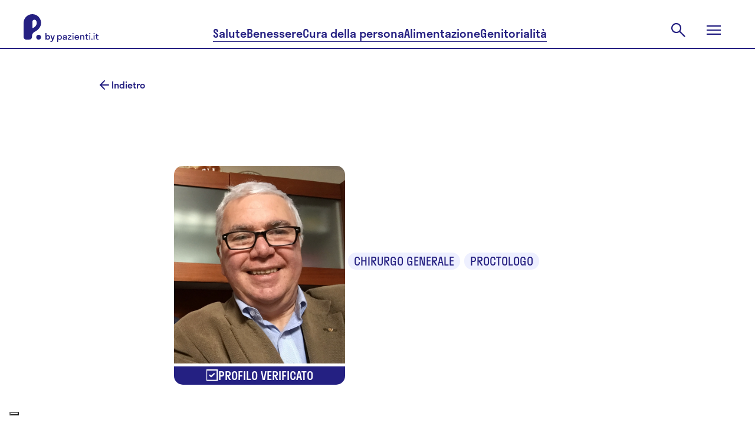

--- FILE ---
content_type: text/html; charset=utf-8
request_url: https://www.pazienti.it/specialisti/dr-luigi-basso
body_size: 32462
content:
<!DOCTYPE html>
<html lang="it">
  <head prefix="og: http://ogp.me/ns">
  <!-- meta -->
  <meta charset="utf-8">
  <meta http-equiv="X-UA-Compatible" content="IE=edge">
  <meta name="google-site-verification" content="TI3ku6uZw-cFk-PNt46LZhPkOHY2c0f6fhqnHqzJjZw"/>
  <meta name="msvalidate.01" content="7AF50D05D88E2722F11DC2153C387AFB"/>
  <meta name="viewport" content="width=device-width, initial-scale=1, maximum-scale=5">

  <title>Prof. Luigi Basso: Chirurgo generale a Roma - (Chirurgia generale) | P. by pazienti.it</title>
<meta name="description" content="Cerchi Prof. Luigi Basso? Entra adesso in Pazienti.it e trova informazioni">
<link rel="canonical" href="https://www.pazienti.it/specialisti/dr-luigi-basso">
<meta name="twitter:card" content="summary_large_image">
<meta name="twitter:site" content="@pazienti">
<meta name="twitter:creator" content="@pazienti">
<meta name="twitter:image:src" content="https://s3.eu-central-1.amazonaws.com/pazienti-platform/doctor_profiles/avatars/000/008/478/medium/img_5326.jpg?1697696584">
<meta name="twitter:title" content="Prof. Luigi Basso: Chirurgo generale a Roma - (Chirurgia generale)">
<meta name="twitter:description" content="Cerchi Prof. Luigi Basso? Entra adesso in Pazienti.it e trova informazioni">
<meta property="fb:admins" content="519786233">
<meta property="fb:app_id" content="201233233260109">
<meta property="fb:pages" content="108498832504093">
<meta property="og:site_name" content="P. by pazienti.it">
<meta property="og:locale" content="it_IT">
<meta property="og:image" content="https://s3.eu-central-1.amazonaws.com/pazienti-platform/doctor_profiles/avatars/000/008/478/medium/img_5326.jpg?1697696584">
<meta property="og:title" content="Prof. Luigi Basso: Chirurgo generale a Roma - (Chirurgia generale)">
<meta property="og:description" content="Cerchi Prof. Luigi Basso? Entra adesso in Pazienti.it e trova informazioni">
<meta name="author" content="P. by pazienti.it">
  <meta name="csrf-param" content="authenticity_token" />
<meta name="csrf-token" content="lYyUKFzRKzmhZgz58rF3aMFMc2BMMwzBdUuEhkix2RYFgx0OUR2ijvuzH78a9SPksmQG2C8TM1MbyLT5Cu5ezw" />


  <meta name="token" content="" />
  <meta name="refresh_token" content="" />

    <meta name="author" content="Pazienti.it"/>
    <link rel="icon" type="image/x-icon" href="/assets/favicon-435a314e7621821095787f3b7de618853ebc6b31d70956a52c4c040ebc8df5a6.ico" />
  <!-- End meta -->

  <!-- Preload feature image for LCP improvement -->
    <link rel="preload" as="image" href="https://s3.eu-central-1.amazonaws.com/pazienti-platform/doctor_profiles/avatars/000/008/478/original/img_5326.jpg?1697696584" fetchpriority="high">
  <!-- End preload -->

  <!-- Font -->
  <link rel="preload" href="/packs/media/src/fonts/pazienti_icon-97593b5fe9d9fd6c4aa3e4a775dc82e9.woff" as="font" type="font/woff" crossorigin="anonymous">

    <link rel="preload" href="/packs/media/src/fonts/stratos-medium-32c61e0f51e750f105f4413e4ef68444.woff" as="font" type="font/woff" crossorigin="anonymous">
    <link rel="preload" href="/packs/media/src/fonts/stratos-semilight-118ebceea9c8a8df44c80943d1802cb2.woff" as="font" type="font/woff" crossorigin="anonymous">
    <link rel="preload" href="/packs/media/src/fonts/stratos-regular-19b2148bd3097c46418525be2ff6a02c.woff" as="font" type="font/woff" crossorigin="anonymous">
    <link rel="preload" href="/packs/media/src/fonts/stratos-extralight-93083b8b25461c77e861a2159d655bb7.woff" as="font" type="font/woff" crossorigin="anonymous">
    <link rel="preload" href="/packs/media/src/fonts/stratos-semibold-ff40bf027ee9169f91d0590951dfca56.woff" as="font" type="font/woff" crossorigin="anonymous">
    <link rel="preload" href="/packs/media/src/fonts/stratos-semilightitalic-8e8387174947805204d3b5ca6f5a0d72.woff" as="font" type="font/woff" crossorigin="anonymous">
    <link rel="preload" href="/packs/media/src/fonts/stratos-semibold-ff40bf027ee9169f91d0590951dfca56.woff" as="font" type="font/woff" crossorigin="anonymous">

  <!-- <link rel="stylesheet" href="https://use.typekit.net/qrj1npc.css"> -->
  <!-- End font -->

  <!-- Styles -->
  <link rel="stylesheet" href="/packs/css/application-04de512f.css" media="all" />
  <link rel="stylesheet" href="/packs/css/redesign2024-9d7d9dd5.css" media="screen" />

  <link rel="preload" href="https://www.pazienti.it/packs/css/view-1b05731e.css" as="style" onload="this.onload=null;this.rel='stylesheet'" media="all">
  <noscript><link rel="stylesheet" href="https://www.pazienti.it/packs/css/view-1b05731e.css" media="all"></noscript>

  <!-- End styles -->

  <!-- Iubenda prima di GTM -->
  <script type="text/javascript">
  var _iub = _iub || [];

  _iub.csConfiguration = {
    enableTcf: true,
    googleAdditionalConsentMode: true,
    logLevel: "info",
    perPurposeConsent: true,
    siteId: 2467645,
    cookiePolicyId: 85252404,
    lang: "it",
    whitelabel: false,

    tcfPurposes: {
      2: "consent_only",
      7: "consent_only",
      8: "consent_only",
      9: "consent_only",
      10: "consent_only"
    },

    callback: {
      onConsentRead: function () {
        if (window.App) {
          if (window.App.Chat) window.App.Chat.init(_iub.cs.consent.purposes[BASIC_INTERACTIONS_AND_FUNCTIONALITIES]);
          if (window.App.Trackable) window.App.Trackable.init();
          if (window.App.RegistrationFormWithTrackings) window.App.RegistrationFormWithTrackings.init();
        }
      }
    },

    banner: {
      acceptButtonCaption: "Accetta e continua a leggere",
      acceptButtonCaptionColor: "white",
      acceptButtonColor: "#252082",
      acceptButtonDisplay: true,
      backgroundColor: "white",
      brandBackgroundColor: "#ffffff",
      brandTextColor: "#685d58",
      closeButtonDisplay: false,
      continueWithoutAcceptingButtonCaptionColor: "#685D58",
      continueWithoutAcceptingButtonColor: "#00000000",
      continueWithoutAcceptingButtonDisplay: true,
      customizeButtonCaptionColor: "#685D58",
      customizeButtonColor: "#D6DCF1",
      customizeButtonDisplay: true,
      explicitWithdrawal: true,
      listPurposes: true,
      position: "float-bottom-center",
      textColor: "#685d58",
      logo: "[data-uri]"
    }
  };
</script>

<script type="text/javascript" src="//cs.iubenda.com/sync/2467645.js"></script>
<script type="text/javascript" src="//cdn.iubenda.com/cs/tcf/stub-v2.js"></script>
<script type="text/javascript" src="//cdn.iubenda.com/cs/tcf/safe-tcf-v2.js"></script>
<script type="text/javascript" src="//cdn.iubenda.com/cs/iubenda_cs.js" charset="UTF-8" async></script>

  <!-- End Iubenda / GTM -->

  <!-- Tracking -->
  
  <!-- Global site tag (gtag.js) - Google Analytics -->
<script async src="https://www.googletagmanager.com/gtag/js?id=G-TJT1KEVBZ8"></script>
<script>
  window.dataLayer = window.dataLayer || [];
  function gtag(){dataLayer.push(arguments);}
  gtag('js', new Date());
  gtag('config', 'G-TJT1KEVBZ8');
</script>


  <!-- End tracking -->

  

  <script>
  const dsStart = performance.now();
  console.log('***** [Deferred Scripts] start at', dsStart.toFixed(2), 'ms');

  window.googletag = window.googletag || {};
  window.googletag.cmd = window.googletag.cmd || [];

  window.pushMST_config = {
    "vapidPK": "BNOPC_Ev098Lura6LdErId3WU4AROGe3PWJbBNqYH7PP46OCpjlHk7dbarcCR42_nokhCZvpN3FA-HRi5huaZ0o",
    "enableOverlay": true,
    "swPath": "/sw.js",
    "i18n": {}
  };

  const injectScript = ({
    src,
    async = false,
    attrs = {},
    insertBeforeFirstScript = false,
    insertAdjacentElement,
    parent = document.head
  }) => {
    const script = document.createElement('script');
    script.type = "text/javascript";
    script.src = src;
    script.async = async;

    for (const [key, value] of Object.entries(attrs)) script.setAttribute(key, value);

    if (insertAdjacentElement) {
      insertAdjacentElement.insertAdjacentElement("afterend", script);
    } else if (insertBeforeFirstScript) {
      const firstScript = document.getElementsByTagName('script')[0];
      if (firstScript && firstScript.parentNode) {
        firstScript.parentNode.insertBefore(script, firstScript);
      } else {
        parent.appendChild(script);
      }
    } else {
      parent.appendChild(script);
    }
  };

  const loadIubendaScripts = () => {
    const dsIubenda = performance.now();
    console.log('***** [Deferred Scripts] iubenda load called at', dsIubenda.toFixed(2), 'ms, after', (dsIubenda - dsStart).toFixed(2), 'ms');

    // injectScript({ src: "//cs.iubenda.com/sync/2467645.js" });
    // injectScript({ src: "//cdn.iubenda.com/cs/tcf/stub-v2.js" });
    // injectScript({ src: "//cdn.iubenda.com/cs/tcf/safe-tcf-v2.js" });
    // injectScript({
    //   src: "//cdn.iubenda.com/cs/iubenda_cs.js",
    //   async: true,
    //   attrs: { charset: "UTF-8" }
    // });
  };

  const loadExternalScripts = () => {
    const dsExternalScripts = performance.now();
    console.log('***** [Deferred Scripts] external scripts load called at', dsExternalScripts.toFixed(2), 'ms, after', (dsExternalScripts - dsStart).toFixed(2), 'ms');


      (function(w, d, s, l, i) {
        w[l] = w[l] || [];
        w[l].push({ 'gtm.start': new Date().getTime(), event: 'gtm.js' });
        var f = d.getElementsByTagName(s)[0],
            j = d.createElement(s),
            dl = l != 'dataLayer' ? '&l=' + l : '';
        j.async = true;
        j.src = 'https://www.googletagmanager.com/gtm.js?id=' + i + dl;
        f.parentNode.insertBefore(j, f);
      })(window, document, 'script', 'dataLayer', 'GTM-PMHMKBW');

    injectScript({
      src: "https://securepubads.g.doubleclick.net/tag/js/gpt.js",
      async: true
    });

    injectScript({
      src: "https://assets.evolutionadv.it/pazienti_it/pazienti_it.new.js",
      async: true,
      attrs: { 'data-cfasync': 'false' }
    });

    injectScript({
      src: "https://cdn.pushmaster-cdn.xyz/scripts/publishers/6790c12a23595700087167d1/SDK.js",
      async: true,
      insertBeforeFirstScript: true
    });

    const fbRoot = document.getElementById("fb-root");
    if (fbRoot) {
      injectScript({
        src: "https://connect.facebook.net/it_IT/sdk.js#xfbml=1&version=v3.3&autoLogAppEvents=0&appId=201233233260109",
        async: true,
        attrs: { crossOrigin: "anonymous" },
        insertAdjacentElement: fbRoot
      });
    } else {
      console.warn("***** [Deferred Scripts] #fb-root not found, skipped Facebook SDK");
    }
  };

  // Polyfill requestIdleCallback con default timeout
  const runWhenIdle = window.requestIdleCallback || function(cb, { timeout = 2000 } = {}) { setTimeout(cb, timeout); };

  // Ensure run after window load or right now if already triggered
  const runAfterLoad = (callback) => {
    if (document.readyState === 'complete') {
      callback();
    } else {
      window.addEventListener('load', callback);
    }
  }

  // Load Iubenda and other external scripts after LCP
  const loadScriptsAfterLCP = () => {
    let lcpFired = false;
    try {
      const observer = new PerformanceObserver((entryList) => {
        const lcpEntry = entryList.getEntries().pop();
        if (lcpEntry && !lcpFired) {
          console.log('***** [LCP] Trigger at', lcpEntry.startTime.toFixed(2), 'ms, after', (lcpEntry.startTime - dsStart).toFixed(2), 'ms');

          lcpFired = true;
          loadIubendaScripts();
          loadExternalScripts();
          observer.disconnect();
        }
      });
      observer.observe({ type: 'largest-contentful-paint', buffered: true });

      // Fallback if performance observer LCp is available but does not trigger after a reasonable amount of time
      setTimeout(() => {
        if (!lcpFired) {
          console.warn('***** [LCP] PerformanceObserver fallback triggered');

          lcpFired = true;
          runAfterLoad(() => {
            runWhenIdle(() => {
              loadIubendaScripts();
              loadExternalScripts();
            }, { timeout: 500 });
          })
        }
      }, 2000);

    } catch (e) {
      console.warn('***** [LCP] PerformanceObserver not supported', e);
      // Fallback if the browser does not support performance observer
      runAfterLoad(() => {
        const dsWindowLoad = performance.now();
        console.log('***** [Deferred Scripts] window load triggered after', (dsWindowLoad - dsStart).toFixed(2), 'ms');

        runWhenIdle(() => {
          loadIubendaScripts();
          loadExternalScripts();
        }, { timeout: 2000 });
      });
    }
  };

  loadScriptsAfterLCP();

  window.addEventListener('DOMContentLoaded', () => {
  });
</script>


</head>


  <body
    class="doctors show salute v2"
    data-env="production"
    data-section=""
    data-category=""
    data-campaign-list=""
    data-topic-list="">

    <script type="application/ld+json">{"@context":"https://schema.org","@graph":[{"@type":"Organization","name":"Pazienti.it","url":"https://www.pazienti.it","sameAs":["https://www.facebook.com/Pazienti.it","https://twitter.com/pazienti","https://www.linkedin.com/company/pazienti","https://www.instagram.com/p.bypazienti.it/"],"logo":{"@type":"ImageObject","name":"Pazienti.it Logo","url":"https://www.pazienti.it/assets/pazienti_logo_retina-148a638d1f73237d7734af84021a9316d035482a365aebf1567ab04f450f5765.png"}},{"@type":"WebPage","name":"Pazienti.it"},{"@context":"http://www.schema.org","@type":"Physician","name":"Prof. Luigi Basso","image":"https://s3.eu-central-1.amazonaws.com/pazienti-platform/doctor_profiles/avatars/000/008/478/original/img_5326.jpg?1697696584","medicalSpecialty":[{"@type":["medicalSpecialty"],"name":"Chirurgia generale"},{"@type":["medicalSpecialty"],"name":"Proctologia"}],"description":"Esperienze:\r\n\r\n- Professore Associato presso \"Sapienza\" Università di Roma e Libero Professionista presso la Casa di Cura \"Ars Medica\" di Roma\r\n\r\n- dal 2022 Docente presso il Corso di Laurea Magistrale CCLB (Semeiotica Chirurgica)\r\n\r\n- 2021 \"Fellow\" del Royal College of Surgeons in Ireland (FRCSI)\r\n\r\n- 1990 presso IV Patologia Chirurgica dell'Università degli Studi di Roma \"La Sapienza\", interesse speciale: Colonproctologia\r\n\r\n- Dal 1996 al 2001 registrar – Senior Registrar in Irlanda presso Royal College of Surgeons in Ireland (Dublino), Our Lady’s Hospital (Navan, Co. Meath), Cavan Regional Hospital (Cavan, Co. Cavan), Monaghan Hospital (Monaghan, Co. Monaghan)\r\n\r\n- Dal 1991 dirigente medico presso l'Istituto di I Clinica Chirurgica (attualmente Dipartimento di Chirurgia “Pietro Valdoni”\r\n\r\n- 1989 Medico frequentatore dell'Istituto di I Clinica Chirurgica, Policlinico Umberto I, Roma, con compiti assistenziali e di ricerca\r\n\r\n- Dal 1986 al 1989 ufficiale medico addetto presso l'Infermeria Speciale della Scuola Ufficiali Carabinieri di Roma con compiti e servizi anche presso i Carabinieri Guardie del Presidente della Repubblica (c. d. \"Corazzieri\") e presso l'Ospedale Militare Principale di Roma S. Ten. Med. Attili Friggeri (Celio)\r\n\r\n- 1985 House Officer presso il reparto di Chirurgia Generale dei Meath \u0026 AdelaideHospitals a Dublino\r\n\r\n- Dal 2004 titolare del corso integrato di Anatomia, Fisiologia ed Istologia (disciplina: Fisiologia Umana) presso il Corso di Laurea Infermieristica \"D\" - IPAMAS Aeronautica Militare in Professioni Sanitarie Infermieristiche\r\n\r\n- Dal 2003 docente di Attività Professionalizzanti presso il Corso di Laurea CCLA, disciplina: Medicina Interna e Chirurgia Generale\r\n\r\n- 1989 medico frequentatore dell'Istituto di I Clinica Chirurgica, Policlinico Umberto I, Roma, con compiti di ricerca\r\n\r\n- Dirigente Medico presso il Dipartimento di Chirurgia “Pietro Valdoni” del Policlinico “Umberto I”, U.O.C. “Chirurgia Generale B”, interesse speciale: Colonproctologia\r\n\r\nSpecialista Chirurgo con un particolare interesse nella chirurgia mini-invasiva della \"cisti sacrococcigea\" o \"pilonidale\" avendo perfezionato, combinandoli, i due interventi mini-invasivi di Bascom e di Gips.","address":{"@type":"PostalAddress","streetAddress":"Via Cesare Ferrero di Cambiano","postalCode":"","addressLocality":"Roma","addressRegion":"Lazio","addressCountry":"IT"},"mainEntityOfPage":"https://www.pazienti.it/specialisti/dr-luigi-basso","url":"https://www.pazienti.it/specialisti/dr-luigi-basso"}]}</script>

    <input value="lugbyyRyJRvtLrvxvptsLpjqSDdz1jfEiT3CyBl60kQG55LtKb6srLf7qLdW3zii68I9jxD2CFbnvvK3WyVVnQ" type="hidden" id="application_authenticity_token" name="authenticity_token"></input>

      <!-- Google Tag Manager (noscript) -->
  <noscript><iframe src="https://www.googletagmanager.com/ns.html?id=GTM-PMHMKBW"
  height="0" width="0" style="display:none;visibility:hidden"></iframe></noscript>
  <!-- End Google Tag Manager (noscript) -->

  <!-- is_not_refreshable (doctors#show) -->


    <div id="fb-root"></div>


    <header class="pz2024 main-header">
  <section class="main-header-top">
    <div class="main-header-top__content content-wrapper">
      <a class="main-header-top__logo" href="/">
        <svg xmlns="http://www.w3.org/2000/svg" width="127" height="47" viewBox="0 0 127 47" fill="none" role="img" aria-labelledby="afr2d6ud349crgr6t1nudftbb9j1cpbw"><title id="afr2d6ud349crgr6t1nudftbb9j1cpbw">Pazienti.it</title>
  <path fill-rule="evenodd" clip-rule="evenodd" d="M15.4488 0.0131913C22.9197 0.325987 29.0396 6.29966 29.5988 13.8039C30.0979 20.5031 25.7857 26.1116 19.8979 29.27C16.701 30.985 14.329 32.8477 14.329 36.9917L14.3292 37.1425C14.3325 39.3811 14.3383 43.245 8.1156 43.245H4.8293C2.16241 43.245 0.000396681 41.0692 0.000396681 38.3851V14.9293L0.000198326 14.9222L0 14.9151C0 6.48071 6.9922 -0.340925 15.4488 0.0131913ZM15.5069 23.5964C19.3645 22.1243 22.2629 18.8121 22.2629 14.915H22.2628C22.2628 13.4466 21.8408 12.0758 21.1124 10.9188C19.3058 8.04938 14.8756 9.38959 14.8756 12.7866V23.0096C14.8756 23.353 15.1878 23.7181 15.5069 23.5964ZM21.3733 39.0851C21.3733 36.7915 23.2275 34.9254 25.5064 34.9254C27.7853 34.9254 29.6395 36.7912 29.6395 39.0851C29.6395 41.379 27.7853 43.2451 25.5064 43.2451C23.2275 43.2451 21.3733 41.3787 21.3733 39.0851ZM58.589 42.0856V47H57V35.6592H58.589V36.7932C59.2088 35.9918 60.1304 35.5079 61.1952 35.5079C63.3723 35.5079 65.0089 37.1258 65.0089 39.4394C65.0089 41.7529 63.3723 43.3708 61.1952 43.3708C60.1304 43.3708 59.2088 42.8871 58.589 42.0856ZM63.4199 39.4395C63.4199 37.9122 62.3871 36.8992 61.0045 36.8992C59.622 36.8992 58.589 37.9124 58.589 39.4395C58.589 40.9666 59.622 41.9798 61.0045 41.9798C62.3871 41.9798 63.4199 40.9667 63.4199 39.4395ZM69.0614 43.3709C70.2055 43.3709 71.2226 42.9475 71.7469 41.9495L71.7467 43.2197H73.3041V37.9274C73.3041 36.1733 71.7151 35.508 69.9988 35.508C68.2508 35.508 66.5981 36.2489 66.5981 38.1995H68.2508C68.2508 37.2166 68.966 36.7177 69.9988 36.7177C70.9683 36.7177 71.7151 37.1259 71.7151 37.8669C71.7151 38.5922 70.7669 38.7232 69.6685 38.875C68.1565 39.0838 66.3599 39.332 66.3599 41.2238C66.3599 42.7207 67.647 43.3709 69.0614 43.3709ZM71.7469 40.1048C71.7469 41.4203 70.6028 42.1008 69.3791 42.1008C68.5688 42.1008 67.9808 41.7833 67.9808 41.1331C67.9808 40.3193 68.9723 40.1573 70.0401 39.9829C70.6389 39.885 71.2616 39.7833 71.7469 39.5605V40.1048ZM81.3451 43.2197H74.9569V41.496L79.4858 36.99H75.0363V35.6593H81.0272V37.3831L76.4983 41.8891H81.345L81.3451 43.2197ZM83.7763 32C83.1725 32 82.7275 32.4234 82.7275 32.998C82.7275 33.5726 83.1725 34.0111 83.7763 34.0111C84.3961 34.0111 84.8252 33.5726 84.8252 32.998C84.8252 32.4234 84.3961 32 83.7763 32ZM82.9818 35.6592V43.2197H84.5708V35.6592H82.9818ZM94.121 39.9537H87.8919C88.0826 41.2692 88.9725 42.0403 90.3073 42.0403C91.2767 42.0403 91.9123 41.632 92.2301 40.9517H93.9463C93.4536 42.509 92.0712 43.3709 90.2437 43.3709C87.9872 43.3709 86.3346 41.753 86.3346 39.4395C86.3346 37.1259 87.9872 35.508 90.2437 35.508C92.5002 35.508 94.1528 37.1259 94.1528 39.4395C94.1528 39.6209 94.137 39.7873 94.121 39.9537ZM87.9078 38.8649H92.5796C92.3889 37.5948 91.515 36.8388 90.2437 36.8388C88.9565 36.8388 88.0986 37.5948 87.9078 38.8649ZM95.9171 43.2197H97.5061L97.5063 43.2196V39.0917C97.5063 37.5947 98.2372 36.8386 99.429 36.8386C100.621 36.8386 101.352 37.5947 101.352 39.0917V43.2196H102.941V38.7892C102.941 36.5664 101.654 35.5079 99.9216 35.5079C98.8728 35.5079 97.9989 35.9768 97.5061 36.8537V35.6592H95.9171V43.2197ZM108.598 41.9798C108.948 41.9798 109.266 41.9345 109.536 41.8437V43.1895C109.25 43.2803 108.757 43.3709 108.296 43.3709C106.771 43.3709 105.658 42.7813 105.658 40.7248V36.9898H104.355V35.6592H105.658V33.4214H107.247V35.6593H109.536V36.99H107.247V40.6341C107.247 41.5716 107.677 41.9798 108.598 41.9798ZM112.206 32C111.602 32 111.157 32.4234 111.157 32.998C111.157 33.5726 111.602 34.0111 112.206 34.0111C112.825 34.0111 113.255 33.5726 113.255 32.998C113.255 32.4234 112.825 32 112.206 32ZM111.411 35.6592V43.2197H113V35.6592H111.411ZM114.812 42.3729C114.812 41.7983 115.257 41.3599 115.86 41.3599C116.496 41.3599 116.925 41.7983 116.925 42.3729C116.925 42.9324 116.496 43.3709 115.86 43.3709C115.257 43.3709 114.812 42.9324 114.812 42.3729ZM119.531 32C118.928 32 118.483 32.4234 118.483 32.998C118.483 33.5726 118.928 34.0111 119.531 34.0111C120.151 34.0111 120.58 33.5726 120.58 32.998C120.58 32.4234 120.151 32 119.531 32ZM118.737 35.6592V43.2197H120.326V35.6592H118.737ZM126.062 41.9798C126.412 41.9798 126.73 41.9345 127 41.8437V43.1895C126.714 43.2803 126.221 43.3709 125.761 43.3709C124.235 43.3709 123.123 42.7813 123.123 40.7248V36.9898H121.82V35.6592H123.123V33.4214H124.712V35.6593H127V36.99H124.712V40.6341C124.712 41.5716 125.141 41.9798 126.062 41.9798ZM44.8369 39.4257C44.8369 37.1535 43.2541 35.5644 41.1489 35.5644C40.2269 35.5644 39.4279 35.9653 38.844 36.6485V32H37V43.1386H38.844V42.203C39.4279 42.8861 40.2269 43.2871 41.1489 43.2871C43.2541 43.2871 44.8369 41.698 44.8369 39.4257ZM38.844 39.4257C38.844 38.0891 39.7352 37.198 40.9184 37.198C42.1016 37.198 42.9929 38.0891 42.9929 39.4257C42.9929 40.7624 42.1016 41.6535 40.9184 41.6535C39.7352 41.6535 38.844 40.7624 38.844 39.4257ZM46.6691 47C48.6206 47 49.4504 45.7376 50.0958 43.9109L53 35.7129H51.156L49.2199 41.4307L47.2991 35.7129H45.4551L48.344 43.896C47.8984 44.9356 47.3605 45.4257 46.5 45.4257C46.1312 45.4257 45.7778 45.3515 45.4858 45.2624V46.8366C45.7778 46.9257 46.2234 47 46.6691 47Z" fill="currentColor"></path>
</svg>

      </a>
      <nav class="main-header__nav main-header-top__nav">
        <a class="main-header-top__nav-link button-underline" href="/salute">Salute</a>
        <a class="main-header-top__nav-link button-underline" href="/benessere">Benessere</a>
        <a class="main-header-top__nav-link button-underline" href="/cura-della-persona">Cura della persona</a>
        <a class="main-header-top__nav-link button-underline" href="/alimentazione">Alimentazione</a>
        <a class="main-header-top__nav-link button-underline" href="/genitorialita">Genitorialità</a>
      </nav>
      <div class="main-header-top__actions">
        <div class="main-header-top__action main-header-top__action-search">
          <form class="main-header-search__form" action="/cerca" accept-charset="UTF-8" method="get">
            <input type="text" name="key" id="navbar-key" placeholder="Cerca" autocomplete="off" />
</form>          <button class="button-clear main-header-search__trigger">
            <svg xmlns="http://www.w3.org/2000/svg" width="32" height="32" viewBox="0 0 32 32" fill="none" role="img" aria-labelledby="aaym50vy45dzdeumia3vs07pzlpxmzya" class="main-header-search__trigger-icon"><title id="aaym50vy45dzdeumia3vs07pzlpxmzya">Open search</title>
  <path d="M26.4 27.9778L17.7556 19.3333C17.0889 19.8963 16.3151 20.337 15.4342 20.6555C14.5534 20.9741 13.616 21.1333 12.6222 21.1333C10.2124 21.1333 8.17295 20.2981 6.50377 18.6278C4.83459 16.9574 4 14.9333 4 12.5556C4 10.1778 4.83519 8.1537 6.50557 6.48332C8.17592 4.81294 10.2037 3.97775 12.5889 3.97775C14.9741 3.97775 16.9981 4.81294 18.6611 6.48332C20.3241 8.1537 21.1556 10.1789 21.1556 12.5589C21.1556 13.5196 21 14.4407 20.6889 15.3222C20.3778 16.2037 19.9259 17.0148 19.3333 17.7556L28 26.3778L26.4 27.9778ZM12.6 18.9111C14.3593 18.9111 15.8546 18.2907 17.0861 17.05C18.3176 15.8093 18.9333 14.3111 18.9333 12.5556C18.9333 10.8 18.3176 9.30182 17.0861 8.06109C15.8546 6.82035 14.3593 6.19999 12.6 6.19999C10.8284 6.19999 9.32253 6.82035 8.0824 8.06109C6.84227 9.30182 6.2222 10.8 6.2222 12.5556C6.2222 14.3111 6.84227 15.8093 8.0824 17.05C9.32253 18.2907 10.8284 18.9111 12.6 18.9111Z" fill="currentColor"></path>
</svg>

          </button>
        </div>
        <button class="button-clear main-header-top__action main-header-top__menu-trigger">
          <svg xmlns="http://www.w3.org/2000/svg" width="32" height="32" viewBox="0 0 32 32" fill="none" role="img" aria-labelledby="aacb1vr6jm13pi8w8qsoq5kxabv3t63s" class="main-header-top__menu-open-icon"><title id="aacb1vr6jm13pi8w8qsoq5kxabv3t63s">Open menu</title>
  <path d="M4 24V21.7778H28V24H4ZM4 17.1111V14.8889H28V17.1111H4ZM4 10.2222V8H28V10.2222H4Z" fill="currentColor"></path>
</svg>

          <svg xmlns="http://www.w3.org/2000/svg" width="24" height="24" viewBox="0 0 24 24" fill="none" role="img" aria-labelledby="abg4oe0s0vadfwyck6erld9nqalcc34s" class="main-header-top__menu-close-icon"><title id="abg4oe0s0vadfwyck6erld9nqalcc34s">Close menu</title>
  <path d="M2.47225 23.4722L0.527832 21.5278L10.0556 12L0.527832 2.47221L2.47225 0.527794L12 10.0556L21.5278 0.527794L23.4722 2.47221L13.9445 12L23.4722 21.5278L21.5278 23.4722L12 13.9444L2.47225 23.4722Z" fill="currentColor"></path>
</svg>

        </button>
      </div>
    </div>
  </section>
  <div class="main-menu">
    <div class="content-wrapper">
      <nav class="main-menu__actions">
        <div class="pz-topbar">
  <div class="pz-topbar__inner">
    <div class="pz-topbar__doctor-cta">
      <a href="/specialita">
        <svg xmlns="http://www.w3.org/2000/svg" xmlns:xlink="http://www.w3.org/1999/xlink" width="24px" height="24px" viewBox="0 0 24 24" version="1.1" class="pazienti_icon">
    <title>icon/menu/search</title>
    <g id="Symbols" stroke="none" stroke-width="1" fill="none" fill-rule="evenodd" stroke-linecap="round" stroke-linejoin="round">
        <g id="icon/menu/search" stroke="#373737" stroke-width="2">
            <g id="search" transform="translate(3.000000, 3.000000)">
                <circle id="Oval" cx="8" cy="8" r="8"></circle>
                <line x1="18" y1="18" x2="13.65" y2="13.65" id="Path"></line>
            </g>
        </g>
    </g>
</svg>

        <span>Trova specialista</span>
</a>    </div>
    <div class="pz-topbar__authentication">
      <a class="pz-topbar-login-link" href="/auth/login">Accedi</a>
      <a class="pz-topbar-signup-link" href="/scelta-registrazione">Registrati</a>
    </div>
</div>
</div>

      </nav>
      <ul class="main-menu__items">
        <li class="main-menu__item">
          <a class="main-menu__link main-menu__item-link button-underline" href="/salute">Salute</a>
          <nav class="main-menu__item__nav">
            <a class="chip chips-s main-menu__item__nav-link" href="/news-di-salute">News</a>
            <a class="chip chips-s main-menu__item__nav-link" href="/nostri-contenuti">Dizionario</a>
            <a class="chip chips-s main-menu__item__nav-link" href="/risposte">Risposte</a>
            <a class="chip chips-s main-menu__item__nav-link" href="/farmaci">Farmaci</a>
            <a class="chip chips-s main-menu__item__nav-link" href="/integratori-alimentari">Integratori</a>
          </nav>
        </li>
        <li class="main-menu__item">
          <a class="main-menu__link main-menu__item-link button-underline" href="/benessere">Benessere</a>
          <nav class="main-menu__item__nav">
            <a class="chip chips-s main-menu__item__nav-link" href="/benessere/mental-health">Mental health</a>
            <a class="chip chips-s main-menu__item__nav-link" href="/benessere/relazioni">Relazioni</a>
            <a class="chip chips-s main-menu__item__nav-link" href="/benessere/attivita-fisica">Attività fisica</a>
            <a class="chip chips-s main-menu__item__nav-link" href="/benessere/casa">Casa</a>
            <a class="chip chips-s main-menu__item__nav-link" href="/benessere/gestione-finanziaria">Benessere finanziario</a>
          </nav>
        </li>
        <li class="main-menu__item">
          <a class="main-menu__link main-menu__item-link button-underline" href="/cura-della-persona">Cura della persona</a>
          <nav class="main-menu__item__nav">
            <a class="chip chips-s main-menu__item__nav-link" href="/cura-della-persona/viso">Viso</a>
            <a class="chip chips-s main-menu__item__nav-link" href="/cura-della-persona/corpo">Corpo</a>
            <a class="chip chips-s main-menu__item__nav-link" href="/cura-della-persona/unghie">Unghie</a>
            <a class="chip chips-s main-menu__item__nav-link" href="/cura-della-persona/capelli">Capelli</a>
          </nav>
        </li>
        <li class="main-menu__item">
          <a class="main-menu__link main-menu__item-link button-underline" href="/alimentazione">Alimentazione</a>
          <nav class="main-menu__item__nav">
            <a class="chip chips-s main-menu__item__nav-link" href="/alimentazione/ricette">Ricette</a>
            <a class="chip chips-s main-menu__item__nav-link" href="/alimentazione/diete">Diete</a>
            <a class="chip chips-s main-menu__item__nav-link" href="/alimentazione/integratori-alimentari">Integratori alimentari</a>
          </nav>
        </li>
        <li class="main-menu__item">
          <a class="main-menu__link main-menu__item-link button-underline" href="/genitorialita">Genitorialità</a>
          <nav class="main-menu__item__nav">
            <a class="chip chips-s main-menu__item__nav-link" href="/genitorialita/concepimento">Concepimento</a>
            <a class="chip chips-s main-menu__item__nav-link" href="/genitorialita/gravidanza">Gravidanza</a>
            <a class="chip chips-s main-menu__item__nav-link" href="/genitorialita/parto">Parto</a>
            <a class="chip chips-s main-menu__item__nav-link" href="/genitorialita/post-parto">Post parto</a>
            <a class="chip chips-s main-menu__item__nav-link" href="/genitorialita/bebe-e-neonati">Bebe e neonati</a>
            <a class="chip chips-s main-menu__item__nav-link" href="/genitorialita/bambini">Bambini</a>
          </nav>
        </li>
        <li class="main-menu__item">
          <span class="main-menu__link">Servizi</span>
          <nav class="main-menu__item__nav">
            <a class="chip chips-s main-menu__item__nav-link" href="/specialita">Trova specialista</a>
            <a class="chip chips-s main-menu__item__nav-link" href="/videoconsulti">Videoconsulto</a>
            <a class="chip chips-s main-menu__item__nav-link" href="/strutture-sanitarie">Trova la struttura</a>
          </nav>
        </li>
      </ul>
      <div class="main-menu__footer">
        <a class="main-menu__footer-item main-menu__link" href="/about">About Pazienti.it</a>
        <nav class="pz2024 socials__nav main-menu__footer-socials">
  <a class="socials__nav-item" target="_blank" href="https://www.facebook.com/P.byPazienti.it/">
    <svg xmlns="http://www.w3.org/2000/svg" width="24" height="24" viewBox="0 0 24 24" fill="none" role="img" aria-labelledby="ah18ohphjjn1c1f8060jsb47tx3ryuwq"><title id="ah18ohphjjn1c1f8060jsb47tx3ryuwq">Facebook</title>
  <path d="M24 12.1217C24 5.49425 18.6274 0.121674 12 0.121674C5.37258 0.121674 0 5.49425 0 12.1217C0 18.1111 4.3882 23.0757 10.125 23.9759V15.5904H7.07812V12.1217H10.125V9.47792C10.125 6.47042 11.9166 4.80917 14.6576 4.80917C15.9701 4.80917 17.3438 5.04355 17.3438 5.04355V7.99667H15.8306C14.34 7.99667 13.875 8.92175 13.875 9.87167V12.1217H17.2031L16.6711 15.5904H13.875V23.9759C19.6118 23.0757 24 18.1111 24 12.1217Z" fill="currentColor"></path>
</svg>

  </a>
  <a class="socials__nav-item" target="_blank" href="https://www.instagram.com/p.bypazienti.it/">
    <svg xmlns="http://www.w3.org/2000/svg" width="24" height="25" viewBox="0 0 24 25" fill="none" role="img" aria-labelledby="af6fr2k6gcmwqqt2x1gedcyodj5omhyb"><title id="af6fr2k6gcmwqqt2x1gedcyodj5omhyb">Instagram</title>
  <path d="M12.007 2.2063C15.2152 2.2063 15.5951 2.22037 16.8568 2.27666C18.0293 2.32825 18.6625 2.52524 19.0846 2.6894C19.6428 2.90515 20.0461 3.1678 20.4636 3.58524C20.8857 4.00736 21.1436 4.40603 21.3594 4.96417C21.5236 5.38629 21.7205 6.02416 21.7721 7.19204C21.8284 8.4584 21.8425 8.83831 21.8425 12.0418C21.8425 15.2499 21.8284 15.6298 21.7721 16.8915C21.7205 18.064 21.5236 18.6972 21.3594 19.1193C21.1436 19.6775 20.881 20.0808 20.4636 20.4983C20.0414 20.9204 19.6428 21.1784 19.0846 21.3941C18.6625 21.5583 18.0246 21.7553 16.8568 21.8068C15.5904 21.8631 15.2105 21.8772 12.007 21.8772C8.79891 21.8772 8.419 21.8631 7.15732 21.8068C5.98476 21.7553 5.35157 21.5583 4.92945 21.3941C4.37131 21.1784 3.96795 20.9157 3.55052 20.4983C3.1284 20.0761 2.87043 19.6775 2.65468 19.1193C2.49052 18.6972 2.29353 18.0593 2.24194 16.8915C2.18566 15.6251 2.17159 15.2452 2.17159 12.0418C2.17159 8.83362 2.18566 8.45371 2.24194 7.19204C2.29353 6.01947 2.49052 5.38629 2.65468 4.96417C2.87043 4.40603 3.13309 4.00267 3.55052 3.58524C3.97264 3.16311 4.37131 2.90515 4.92945 2.6894C5.35157 2.52524 5.98945 2.32825 7.15732 2.27666C8.419 2.22037 8.79891 2.2063 12.007 2.2063ZM12.007 0.0440979C8.74731 0.0440979 8.33926 0.0581686 7.05882 0.114452C5.78308 0.170735 4.906 0.377105 4.14618 0.672591C3.35353 0.982147 2.68282 1.3902 2.01681 2.0609C1.3461 2.72692 0.93805 3.39763 0.628493 4.18559C0.333008 4.9501 0.126637 5.82248 0.0703537 7.09823C0.0140707 8.38336 0 8.79141 0 12.0511C0 15.3109 0.0140707 15.7189 0.0703537 16.9993C0.126637 18.2751 0.333008 19.1522 0.628493 19.912C0.93805 20.7046 1.3461 21.3753 2.01681 22.0414C2.68282 22.7074 3.35353 23.1201 4.14149 23.425C4.906 23.7205 5.77839 23.9268 7.05413 23.9831C8.33457 24.0394 8.74262 24.0535 12.0023 24.0535C15.2621 24.0535 15.6701 24.0394 16.9506 23.9831C18.2263 23.9268 19.1034 23.7205 19.8632 23.425C20.6512 23.1201 21.3219 22.7074 21.9879 22.0414C22.6539 21.3753 23.0666 20.7046 23.3715 19.9167C23.667 19.1522 23.8734 18.2798 23.9296 17.004C23.9859 15.7236 24 15.3155 24 12.0558C24 8.7961 23.9859 8.38805 23.9296 7.10761C23.8734 5.83186 23.667 4.95479 23.3715 4.19497C23.076 3.39763 22.668 2.72692 21.9973 2.0609C21.3313 1.39489 20.6605 0.982148 19.8726 0.677281C19.1081 0.381796 18.2357 0.175425 16.9599 0.119142C15.6748 0.0581686 15.2668 0.0440979 12.007 0.0440979Z" fill="currentColor"></path>
  <path d="M12.007 5.88345C8.60191 5.88345 5.83936 8.64601 5.83936 12.0511C5.83936 15.4562 8.60191 18.2188 12.007 18.2188C15.4122 18.2188 18.1747 15.4562 18.1747 12.0511C18.1747 8.64601 15.4122 5.88345 12.007 5.88345ZM12.007 16.0519C9.79792 16.0519 8.00625 14.2602 8.00625 12.0511C8.00625 9.84202 9.79792 8.05035 12.007 8.05035C14.2161 8.05035 16.0078 9.84202 16.0078 12.0511C16.0078 14.2602 14.2161 16.0519 12.007 16.0519Z" fill="currentColor"></path>
  <path d="M19.8583 5.63977C19.8583 6.43711 19.2111 7.07968 18.4184 7.07968C17.6211 7.07968 16.9785 6.43242 16.9785 5.63977C16.9785 4.84242 17.6258 4.19986 18.4184 4.19986C19.2111 4.19986 19.8583 4.84711 19.8583 5.63977Z" fill="currentColor"></path>
</svg>

  </a>
  <a class="socials__nav-item" target="_blank" href="https://www.linkedin.com/company/pbypazienti/">
    <svg xmlns="http://www.w3.org/2000/svg" width="24" height="25" viewBox="0 0 24 25" fill="none" role="img" aria-labelledby="aq4y6ctm2gujesc9za9iika3mw01t7jl"><title id="aq4y6ctm2gujesc9za9iika3mw01t7jl">LinkedIn</title>
  <path d="M22.2234 0.0487671H1.77187C0.792187 0.0487671 0 0.822205 0 1.77845V22.3144C0 23.2706 0.792187 24.0488 1.77187 24.0488H22.2234C23.2031 24.0488 24 23.2706 24 22.3191V1.77845C24 0.822205 23.2031 0.0487671 22.2234 0.0487671ZM7.12031 20.5003H3.55781V9.04408H7.12031V20.5003ZM5.33906 7.48314C4.19531 7.48314 3.27188 6.5597 3.27188 5.42064C3.27188 4.28158 4.19531 3.35814 5.33906 3.35814C6.47813 3.35814 7.40156 4.28158 7.40156 5.42064C7.40156 6.55502 6.47813 7.48314 5.33906 7.48314ZM20.4516 20.5003H16.8937V14.9316C16.8937 13.605 16.8703 11.8941 15.0422 11.8941C13.1906 11.8941 12.9094 13.3425 12.9094 14.8378V20.5003H9.35625V9.04408H12.7687V10.6097H12.8156C13.2891 9.70971 14.4516 8.75814 16.1813 8.75814C19.7859 8.75814 20.4516 11.13 20.4516 14.2144V20.5003Z" fill="currentColor"></path>
</svg>

  </a>
  <a class="socials__nav-item" target="_blank" href="https://twitter.com/pazienti">
    <svg xmlns="http://www.w3.org/2000/svg" width="24" height="22" viewBox="0 0 24 22" fill="none" role="img" aria-labelledby="a88kxoioetbercd2ywh4sr62ggo66ux5"><title id="a88kxoioetbercd2ywh4sr62ggo66ux5">Twitter</title>
  <path d="M18.9014 0.201874H22.5816L14.5415 9.39114L24 21.8957H16.5941L10.7935 14.3117L4.15631 21.8957H0.473926L9.07356 12.0667L0 0.201874H7.59394L12.8372 7.13387L18.9014 0.201874ZM17.6098 19.6929H19.649L6.48589 2.28893H4.29759L17.6098 19.6929Z" fill="currentColor"></path>
</svg>

  </a>
  <a class="socials__nav-item" target="_blank" href="https://www.tiktok.com/@p.bypazienti.it">
    <svg xmlns="http://www.w3.org/2000/svg" width="24" height="29" viewBox="0 0 24 29" fill="none" role="img" aria-labelledby="aaj4d3u0v6wwjnzszz4cmftcyp3xychq"><title id="aaj4d3u0v6wwjnzszz4cmftcyp3xychq">Tik Tok</title>
  <path d="M17.6459 0H12.9106V19.1389C12.9106 21.4193 11.0894 23.2925 8.82294 23.2925C6.55649 23.2925 4.73525 21.4193 4.73525 19.1389C4.73525 16.8993 6.51602 15.0668 8.70155 14.9854V10.1803C3.88533 10.2617 0 14.2117 0 19.1389C0 24.1069 3.96627 28.0976 8.86343 28.0976C13.7605 28.0976 17.7268 24.0662 17.7268 19.1389V9.32511C19.5076 10.6282 21.6931 11.4019 24 11.4427V6.63754C20.4385 6.51538 17.6459 3.58345 17.6459 0Z" fill="currentColor"></path>
</svg>

  </a>
</nav>

      </div>
    </div>
  </div>
  <section class="main-header-bottom">
    

  </section>
</header>

    <div class="pz-dropdown-container"></div>


    <div class="pz-container pz-skin pz-back pz-container--row">
  <svg xmlns="http://www.w3.org/2000/svg" xmlns:xlink="http://www.w3.org/1999/xlink" width="24px" height="24px" viewBox="0 0 24 24" version="1.1" class="pazienti_icon">
    <title>icon/back</title>
    <g id="Symbols" stroke="none" stroke-width="1" fill="none" fill-rule="evenodd" stroke-linecap="round" stroke-linejoin="round">
        <g id="icon/back" stroke="#373737" stroke-width="2">
            <g id="arrow-left" transform="translate(5.000000, 5.000000)">
                <line x1="14" y1="7" x2="0" y2="7" id="Path"></line>
                <polyline id="Path" points="7 14 0 7 7 0"></polyline>
            </g>
        </g>
    </g>
</svg>

  <a href="javascript:history.back()">Indietro</a>
</div>


<div class="pz-container pz-skin">
  <div>
    <div class="pz-doctor-profile__hero">
  <div class="pz-doctor-profile__hero-avatar">
    <img alt="Prof. Luigi Basso Medico Chirurgo" fetchpriority="high" src="https://s3.eu-central-1.amazonaws.com/pazienti-platform/doctor_profiles/avatars/000/008/478/original/img_5326.jpg?1697696584" />
    <div class="pz-doctor-profile__hero-avatar-bottom">
      <img alt="Profilo verificato" class="verified-icon" fetchpriority="high" src="/assets/verified-83068a3249ceda6d771c9b2c6ff7791f3684b7c691d30596553aee7eee349668.png" />
      <span>Profilo verificato</span>
    </div>
  </div>
  <div class="pz-doctor-profile__hero-info">
    <div class="pz-doctor-profile__hero-info-name">
      Prof. Luigi Basso
    </div>
      <div class="pz-doctor-profile__hero-info-badges">
        <span class="pz-badge pz-badge--pill pz-badge--highlight pz-badge--unclickable pz-badge--salute" title="Pazienti.it Blog, specializzazione chirurgo generale">chirurgo generale</span><span class="pz-badge pz-badge--pill pz-badge--highlight pz-badge--unclickable pz-badge--salute" title="Pazienti.it Blog, specializzazione proctologo">proctologo</span>
      </div>
  </div>
</div>
  </div>

  <!-- Video consultation feature disabled
  -->
  <div class="pz-doctor-profile__content">
      <div class="pz-doctor-profile__section">
        <h2 class="pz-doctor-profile__section-title">INFORMAZIONI</h2>
        <p class="pz-doctor-profile__section-content">
          <div><p>Esperienze:</p>

<p>- Professore Associato presso "Sapienza" Università di Roma e Libero Professionista presso la Casa di Cura "Ars Medica" di Roma</p>

<p>- dal 2022 Docente presso il Corso di Laurea Magistrale CCLB (Semeiotica Chirurgica)</p>

<p>- 2021 "Fellow" del Royal College of Surgeons in Ireland (FRCSI)</p>

<p>- 1990 presso IV Patologia Chirurgica dell'Università degli Studi di Roma "La Sapienza", interesse speciale: Colonproctologia</p>

<p>- Dal 1996 al 2001 registrar – Senior Registrar in Irlanda presso Royal College of Surgeons in Ireland (Dublino), Our Lady’s Hospital (Navan, Co. Meath), Cavan Regional Hospital (Cavan, Co. Cavan), Monaghan Hospital (Monaghan, Co. Monaghan)</p>

<p>- Dal 1991 dirigente medico presso l'Istituto di I Clinica Chirurgica (attualmente Dipartimento di Chirurgia “Pietro Valdoni”</p>

<p>- 1989 Medico frequentatore dell'Istituto di I Clinica Chirurgica, Policlinico Umberto I, Roma, con compiti assistenziali e di ricerca</p>

<p>- Dal 1986 al 1989 ufficiale medico addetto presso l'Infermeria Speciale della Scuola Ufficiali Carabinieri di Roma con compiti e servizi anche presso i Carabinieri Guardie del Presidente della Repubblica (c. d. "Corazzieri") e presso l'Ospedale Militare Principale di Roma S. Ten. Med. Attili Friggeri (Celio)</p>

<p>- 1985 House Officer presso il reparto di Chirurgia Generale dei Meath &amp; AdelaideHospitals a Dublino</p>

<p>- Dal 2004 titolare del corso integrato di Anatomia, Fisiologia ed Istologia (disciplina: Fisiologia Umana) presso il Corso di Laurea Infermieristica "D" - IPAMAS Aeronautica Militare in Professioni Sanitarie Infermieristiche</p>

<p>- Dal 2003 docente di Attività Professionalizzanti presso il Corso di Laurea CCLA, disciplina: Medicina Interna e Chirurgia Generale</p>

<p>- 1989 medico frequentatore dell'Istituto di I Clinica Chirurgica, Policlinico Umberto I, Roma, con compiti di ricerca</p>

<p>- Dirigente Medico presso il Dipartimento di Chirurgia “Pietro Valdoni” del Policlinico “Umberto I”, U.O.C. “Chirurgia Generale B”, interesse speciale: Colonproctologia</p>

<p>Specialista Chirurgo con un particolare interesse nella chirurgia mini-invasiva della "cisti sacrococcigea" o "pilonidale" avendo perfezionato, combinandoli, i due interventi mini-invasivi di Bascom e di Gips.</p></div>
        </p>
      </div>

      <div class="pz-doctor-profile__section pz-collapsible pz-collapsible--mobile pz-collapsible--collapsed">
        <h2 class="pz-doctor-profile__section-title">CURRICULUM</h2>
        <p class="pz-doctor-profile__section-content">
          <div><p>Istruzione e Formazione:</p>

<p>- 1984 Laurea in Medicina e Chirurgia con Lode presso Università degli Studi di Roma 'La Sapienza'</p>

<p>- 1989 Specializzazione in Chirurgia Generale con Lode presso Università degli Studi di Roma 'La Sapienza' </p>

<p>- 1993 Perfezionamento in Chirurgia Colonproctologica presso Università degli Studi di Roma 'La Sapienza' </p>

<p>- 1993 Perfezionamento in Chirurgia Laparoscopica presso Università degli Studi di Padova</p></div>
        </p>
        <div class="pz-collapsible__link">
          <span class="pz-collapsible__label" data-more-label="Leggi di più" data-less-label="Leggi di meno"></span>
        </div>
      </div>




      <div class="pz-doctor-profile__section pz-doctor-profile__section--health-facilities">
        <h2 class="pz-doctor-profile__section-title">STRUTTURE SANITARIE</h2>
        <p class="pz-doctor-profile__section-content">
          <div class="pz-card-wrapper">
            <div class="pz-card pz-card--vertical pz-card--healthcare">
  <a class="pz-card__link" title="Casa di cura Ars Medica s.p.a." aria-label="Leggi di più su Casa di cura Ars Medica s.p.a." href="/struttura-sanitaria/lazio/roma/1050-casa-di-cura-ars-medica-s-p-a"></a>
  <div class="pz-card--healthcare__header">
    <div class="pz-card--healthcare__image">
      <svg xmlns="http://www.w3.org/2000/svg" xmlns:xlink="http://www.w3.org/1999/xlink" width="70" height="70" viewBox="0 0 96 98" fill="none" class="pazienti_icon">
<rect width="96" height="98" fill="url(#pattern0_1_50)"></rect>
<defs>
<pattern id="pattern0_1_50" patternContentUnits="objectBoundingBox" width="1" height="1">
<use xlink:href="#image0_1_50" transform="scale(0.0104167 0.0102041)"></use>
</pattern>
<image id="image0_1_50" width="96" height="98" preserveAspectRatio="none" xlink:href="[data-uri]"></image>
</defs>
</svg>

    </div>
    <div>
      <div class="pz-card--healthcare__name">
        Casa di cura Ars Medica s.p.a.
      </div>
      <div class="pz-card--healthcare__ratings">
        <div class="pz-rating">
    <span class="pazienti_icon pazienti_icon-star pz-rating__item "></span>
    <span class="pazienti_icon pazienti_icon-star pz-rating__item "></span>
    <span class="pazienti_icon pazienti_icon-star pz-rating__item "></span>
    <span class="pazienti_icon pazienti_icon-star pz-rating__item "></span>
    <span class="pazienti_icon pazienti_icon-star pz-rating__item "></span>

    <a class="pz-rating__count" href="/struttura-sanitaria/lazio/roma/1050-casa-di-cura-ars-medica-s-p-a">(0 recensioni)</a>
</div>

      </div>
    </div>
  </div>
  <div class="pz-card--healthcare__specialities">
    <div class="pz-card--healthcare__text">
        <span class="pz-badge pz-badge--pill pz-badge--highlight pz-badge--unclickable pz-badge--salute" title="Pazienti.it Blog, specializzazione chirurgo generale">chirurgo generale</span>

    </div>
  </div>
  <div class="pz-card--healthcare__address">
    <svg xmlns="http://www.w3.org/2000/svg" xmlns:xlink="http://www.w3.org/1999/xlink" width="24px" height="24px" viewBox="0 0 24 24" version="1.1" class="pazienti_icon">
    <title>icon/contact/map</title>
    <g id="Symbols" stroke="none" stroke-width="1" fill="none" fill-rule="evenodd" stroke-linecap="round" stroke-linejoin="round">
        <g id="icon/contact/map" stroke="#373737" stroke-width="2">
            <g id="map-pin" transform="translate(3.448019, 2.000000)">
                <path d="M16.3636365,8.18181811 C16.3636365,14.5454545 8.18181823,20 8.18181823,20 C8.18181823,20 0,14.5454545 0,8.18181811 C0,3.66312472 3.66312484,0 8.18181823,0 C12.7005116,0 16.3636365,3.66312472 16.3636365,8.18181811 L16.3636365,8.18181811 Z" id="Path"></path>
                <circle id="Oval" cx="8.18181823" cy="8.18181811" r="2.72727274"></circle>
            </g>
        </g>
    </g>
</svg>

    <div class="pz-card--healthcare__text">
      <span>Via Cesare Ferrero di Cambiano, 29, Roma, RM, Italia Roma</span>
    </div>
  </div>
</div>

          </div>
        </p>
      </div>



      <div class="pz-doctor-profile__section pz-doctor-profile__section--questions">
        <h2 class="pz-doctor-profile__section-title">ULTIME RISPOSTE</h2>
        <div class="pz-doctor-profile__section-questions">
          <div class="pz-card pz-card--vertical pz-card--question">
  <a class="pz-card__link" aria-label="Leggi di più su Escrescenza nella zona anale: cosa potrebbe essere?" href="/risposte/escrescenza-zona-anale-viola"></a>
  <div class="pz-card--question__title">
    Escrescenza nella zona anale: cosa potrebbe essere?
  </div>
  <div class="pz-card--question__description">
    Gentilissima utente,se l'escrescenza è ricoperta da cute, come è probabile, potrebbe trattarsi di una marisca o skin tag, esito di un pregresso episodio, forse...
  </div>
  <div class="pz-card--question__footer">
    <div class="pz-card--content__specialities">
          <a class="pz-badge pz-badge--pill" href="/risposte/specialita/proctologia">Proctologia</a>
    </div>
    <span class="pz-card--question__answerer">Prof. Luigi Basso</span>
  </div>
</div>
<div class="pz-card pz-card--vertical pz-card--question">
  <a class="pz-card__link" aria-label="Leggi di più su Rettoscopia: bisogna essere accompagnati?" href="/risposte/rettoscopia"></a>
  <div class="pz-card--question__title">
    Rettoscopia: bisogna essere accompagnati?
  </div>
  <div class="pz-card--question__description">
    L'eventuale accompagnamento in questa, come in altre procedure diagnostiche, dipende dall'eventuale sedazione cui verrà sottoposto il o la paziente, che sconsiglia per alcune ore di...
  </div>
  <div class="pz-card--question__footer">
    <div class="pz-card--content__specialities">
          <a class="pz-badge pz-badge--pill" href="/risposte/specialita/proctologia">Proctologia</a>
    </div>
    <span class="pz-card--question__answerer">Prof. Luigi Basso</span>
  </div>
</div>
<div class="pz-card pz-card--vertical pz-card--question">
  <a class="pz-card__link" aria-label="Leggi di più su Colonscopia: è utile fare quella virtuale?" href="/risposte/colonscopia-virtuale"></a>
  <div class="pz-card--question__title">
    Colonscopia: è utile fare quella virtuale?
  </div>
  <div class="pz-card--question__description">
    La colonscopia virtuale viene eseguita mediante TC ad alta risoluzione, che elabora le immagini in modo da ricostruire il lume del grosso intestino o...
  </div>
  <div class="pz-card--question__footer">
    <div class="pz-card--content__specialities">
          <a class="pz-badge pz-badge--pill" href="/risposte/specialita/proctologia">Proctologia</a>
    </div>
    <span class="pz-card--question__answerer">Prof. Luigi Basso</span>
  </div>
</div>

        </div>
        <div class="pz-doctor-profile__cta pz-doctor-profile__section-questions-cta">
          <a class="button button--link" href="/specialisti/dr-luigi-basso/risposte">Vedi tutte</a>
        </div>
      </div>
  </div>
</div>


    <div class="pz-disclaimer-list" data-url="https://www.pazienti.it/user_acceptances.json" data-acceptance-id="3"></div>

    <div class="pz-flash">
    </div>

      <div class="infinite-item-end"></div>
<footer class="pz2024 main-footer">
  <div class="content-wrapper">
    <section class="main-footer-top">
      <a class="main-footer-top__logo" href="/">
        <svg xmlns="http://www.w3.org/2000/svg" width="127" height="47" viewBox="0 0 127 47" fill="none" role="img" aria-labelledby="ap9q8zuaofnopr7hfcqeeqidyxzi649e"><title id="ap9q8zuaofnopr7hfcqeeqidyxzi649e">Pazienti.it</title>
  <path fill-rule="evenodd" clip-rule="evenodd" d="M15.4488 0.0131913C22.9197 0.325987 29.0396 6.29966 29.5988 13.8039C30.0979 20.5031 25.7857 26.1116 19.8979 29.27C16.701 30.985 14.329 32.8477 14.329 36.9917L14.3292 37.1425C14.3325 39.3811 14.3383 43.245 8.1156 43.245H4.8293C2.16241 43.245 0.000396681 41.0692 0.000396681 38.3851V14.9293L0.000198326 14.9222L0 14.9151C0 6.48071 6.9922 -0.340925 15.4488 0.0131913ZM15.5069 23.5964C19.3645 22.1243 22.2629 18.8121 22.2629 14.915H22.2628C22.2628 13.4466 21.8408 12.0758 21.1124 10.9188C19.3058 8.04938 14.8756 9.38959 14.8756 12.7866V23.0096C14.8756 23.353 15.1878 23.7181 15.5069 23.5964ZM21.3733 39.0851C21.3733 36.7915 23.2275 34.9254 25.5064 34.9254C27.7853 34.9254 29.6395 36.7912 29.6395 39.0851C29.6395 41.379 27.7853 43.2451 25.5064 43.2451C23.2275 43.2451 21.3733 41.3787 21.3733 39.0851ZM58.589 42.0856V47H57V35.6592H58.589V36.7932C59.2088 35.9918 60.1304 35.5079 61.1952 35.5079C63.3723 35.5079 65.0089 37.1258 65.0089 39.4394C65.0089 41.7529 63.3723 43.3708 61.1952 43.3708C60.1304 43.3708 59.2088 42.8871 58.589 42.0856ZM63.4199 39.4395C63.4199 37.9122 62.3871 36.8992 61.0045 36.8992C59.622 36.8992 58.589 37.9124 58.589 39.4395C58.589 40.9666 59.622 41.9798 61.0045 41.9798C62.3871 41.9798 63.4199 40.9667 63.4199 39.4395ZM69.0614 43.3709C70.2055 43.3709 71.2226 42.9475 71.7469 41.9495L71.7467 43.2197H73.3041V37.9274C73.3041 36.1733 71.7151 35.508 69.9988 35.508C68.2508 35.508 66.5981 36.2489 66.5981 38.1995H68.2508C68.2508 37.2166 68.966 36.7177 69.9988 36.7177C70.9683 36.7177 71.7151 37.1259 71.7151 37.8669C71.7151 38.5922 70.7669 38.7232 69.6685 38.875C68.1565 39.0838 66.3599 39.332 66.3599 41.2238C66.3599 42.7207 67.647 43.3709 69.0614 43.3709ZM71.7469 40.1048C71.7469 41.4203 70.6028 42.1008 69.3791 42.1008C68.5688 42.1008 67.9808 41.7833 67.9808 41.1331C67.9808 40.3193 68.9723 40.1573 70.0401 39.9829C70.6389 39.885 71.2616 39.7833 71.7469 39.5605V40.1048ZM81.3451 43.2197H74.9569V41.496L79.4858 36.99H75.0363V35.6593H81.0272V37.3831L76.4983 41.8891H81.345L81.3451 43.2197ZM83.7763 32C83.1725 32 82.7275 32.4234 82.7275 32.998C82.7275 33.5726 83.1725 34.0111 83.7763 34.0111C84.3961 34.0111 84.8252 33.5726 84.8252 32.998C84.8252 32.4234 84.3961 32 83.7763 32ZM82.9818 35.6592V43.2197H84.5708V35.6592H82.9818ZM94.121 39.9537H87.8919C88.0826 41.2692 88.9725 42.0403 90.3073 42.0403C91.2767 42.0403 91.9123 41.632 92.2301 40.9517H93.9463C93.4536 42.509 92.0712 43.3709 90.2437 43.3709C87.9872 43.3709 86.3346 41.753 86.3346 39.4395C86.3346 37.1259 87.9872 35.508 90.2437 35.508C92.5002 35.508 94.1528 37.1259 94.1528 39.4395C94.1528 39.6209 94.137 39.7873 94.121 39.9537ZM87.9078 38.8649H92.5796C92.3889 37.5948 91.515 36.8388 90.2437 36.8388C88.9565 36.8388 88.0986 37.5948 87.9078 38.8649ZM95.9171 43.2197H97.5061L97.5063 43.2196V39.0917C97.5063 37.5947 98.2372 36.8386 99.429 36.8386C100.621 36.8386 101.352 37.5947 101.352 39.0917V43.2196H102.941V38.7892C102.941 36.5664 101.654 35.5079 99.9216 35.5079C98.8728 35.5079 97.9989 35.9768 97.5061 36.8537V35.6592H95.9171V43.2197ZM108.598 41.9798C108.948 41.9798 109.266 41.9345 109.536 41.8437V43.1895C109.25 43.2803 108.757 43.3709 108.296 43.3709C106.771 43.3709 105.658 42.7813 105.658 40.7248V36.9898H104.355V35.6592H105.658V33.4214H107.247V35.6593H109.536V36.99H107.247V40.6341C107.247 41.5716 107.677 41.9798 108.598 41.9798ZM112.206 32C111.602 32 111.157 32.4234 111.157 32.998C111.157 33.5726 111.602 34.0111 112.206 34.0111C112.825 34.0111 113.255 33.5726 113.255 32.998C113.255 32.4234 112.825 32 112.206 32ZM111.411 35.6592V43.2197H113V35.6592H111.411ZM114.812 42.3729C114.812 41.7983 115.257 41.3599 115.86 41.3599C116.496 41.3599 116.925 41.7983 116.925 42.3729C116.925 42.9324 116.496 43.3709 115.86 43.3709C115.257 43.3709 114.812 42.9324 114.812 42.3729ZM119.531 32C118.928 32 118.483 32.4234 118.483 32.998C118.483 33.5726 118.928 34.0111 119.531 34.0111C120.151 34.0111 120.58 33.5726 120.58 32.998C120.58 32.4234 120.151 32 119.531 32ZM118.737 35.6592V43.2197H120.326V35.6592H118.737ZM126.062 41.9798C126.412 41.9798 126.73 41.9345 127 41.8437V43.1895C126.714 43.2803 126.221 43.3709 125.761 43.3709C124.235 43.3709 123.123 42.7813 123.123 40.7248V36.9898H121.82V35.6592H123.123V33.4214H124.712V35.6593H127V36.99H124.712V40.6341C124.712 41.5716 125.141 41.9798 126.062 41.9798ZM44.8369 39.4257C44.8369 37.1535 43.2541 35.5644 41.1489 35.5644C40.2269 35.5644 39.4279 35.9653 38.844 36.6485V32H37V43.1386H38.844V42.203C39.4279 42.8861 40.2269 43.2871 41.1489 43.2871C43.2541 43.2871 44.8369 41.698 44.8369 39.4257ZM38.844 39.4257C38.844 38.0891 39.7352 37.198 40.9184 37.198C42.1016 37.198 42.9929 38.0891 42.9929 39.4257C42.9929 40.7624 42.1016 41.6535 40.9184 41.6535C39.7352 41.6535 38.844 40.7624 38.844 39.4257ZM46.6691 47C48.6206 47 49.4504 45.7376 50.0958 43.9109L53 35.7129H51.156L49.2199 41.4307L47.2991 35.7129H45.4551L48.344 43.896C47.8984 44.9356 47.3605 45.4257 46.5 45.4257C46.1312 45.4257 45.7778 45.3515 45.4858 45.2624V46.8366C45.7778 46.9257 46.2234 47 46.6691 47Z" fill="currentColor"></path>
</svg>

      </a>
    </section>
    <section class="main-footer-content">
      <nav class="main-footer-content__col main-footer-content__primary-nav">
        <a class="main-footer-content__nav-link" href="/salute">Salute</a>
        <a class="main-footer-content__nav-link" href="/benessere">Benessere</a>
        <a class="main-footer-content__nav-link" href="/cura-della-persona">Cura della persona</a>
        <a class="main-footer-content__nav-link" href="/alimentazione">Alimentazione</a>
        <a class="main-footer-content__nav-link" href="/genitorialita">Genitorialità</a>
      </nav>
      <nav class="main-footer-content__col main-footer-content__secondary-nav">
        <a class="main-footer-content__nav-link" href="/chi-siamo">Chi siamo</a>
        <a class="main-footer-content__nav-link" href="/contatti">Contattaci</a>
        <a class="main-footer-content__nav-link" href="/privacy">Privacy</a>
        <a class="main-footer-content__nav-link" href="/modello_di_organizzazione_gestione_e_controllo">Modello 231</a>
        <a class="main-footer-content__nav-link" href="/advertising">Advertising</a>
        <a class="main-footer-content__nav-link" href="/media-partner">Media Partner</a>
        <a class="main-footer-content__nav-link" href="/regolamento">Termini e condizioni</a>
        <a class="main-footer-content__nav-link" href="/mappa-sito">Mappa del sito</a>
        <a class="main-footer-content__nav-link" href="/policy-pubblicitaria">Ad policy</a>
        <a class="main-footer-content__nav-link" href="/cookie-policy">Cookie policy</a>
        <a class="main-footer-content__nav-link" href="/whistleblowing">Whistleblowing</a>
      </nav>
      <div class="main-footer-content__col main-footer-content__newsletter">
        <div class="main-footer-content__newsletter-title">Iscriviti alla nostra newsletter</div>
        <form action="/subscribers" accept-charset="UTF-8" method="post"><input type="hidden" name="authenticity_token" value="eePyVOs_NuVBBN24_QmBDw1X0c7Ii2XpXINqFiymHnDUtSl9N1u3WGePB3o00YEN1PEksuYUjJ6LSWfynmfp-g" autocomplete="off" />
          <input class="input-small full-width" placeholder="La tua email" type="text" name="subscriber[email]" id="subscriber_email" />
          <div class="main-footer-content__newsletter-disclaimer">Consulta la nostra <a alt="Informativa sulla privacy di Pazienti.it" target="_blank" class="underlined" href="/privacy">informativa sulla privacy</a> per sapere di più sul trattamento dei tuoi dati.</div>
          <input type="submit" name="commit" value="Iscriviti" class="main-footer-content__newsletter-submit button-underline" onclick="gtag(&#39;event&#39;, &#39;Click box subscribe button&#39;, { &#39;event_category&#39;: &#39;Newsletter subscription&#39;, &#39;event_label&#39;: window.location.href })" data-disable-with="Iscriviti" />
</form>      </div>
    </section>
    <section class="main-footer-bottom">
      <nav class="pz2024 socials__nav main-footer-bottom__socials">
  <a class="socials__nav-item" target="_blank" href="https://www.facebook.com/P.byPazienti.it/">
    <svg xmlns="http://www.w3.org/2000/svg" width="24" height="24" viewBox="0 0 24 24" fill="none" role="img" aria-labelledby="a4wdx6d6prlu0m9bubj0omlv0mjf18yc"><title id="a4wdx6d6prlu0m9bubj0omlv0mjf18yc">Facebook</title>
  <path d="M24 12.1217C24 5.49425 18.6274 0.121674 12 0.121674C5.37258 0.121674 0 5.49425 0 12.1217C0 18.1111 4.3882 23.0757 10.125 23.9759V15.5904H7.07812V12.1217H10.125V9.47792C10.125 6.47042 11.9166 4.80917 14.6576 4.80917C15.9701 4.80917 17.3438 5.04355 17.3438 5.04355V7.99667H15.8306C14.34 7.99667 13.875 8.92175 13.875 9.87167V12.1217H17.2031L16.6711 15.5904H13.875V23.9759C19.6118 23.0757 24 18.1111 24 12.1217Z" fill="currentColor"></path>
</svg>

  </a>
  <a class="socials__nav-item" target="_blank" href="https://www.instagram.com/p.bypazienti.it/">
    <svg xmlns="http://www.w3.org/2000/svg" width="24" height="25" viewBox="0 0 24 25" fill="none" role="img" aria-labelledby="abgalyk6l4kg7lvy9hqleezd39q26mw4"><title id="abgalyk6l4kg7lvy9hqleezd39q26mw4">Instagram</title>
  <path d="M12.007 2.2063C15.2152 2.2063 15.5951 2.22037 16.8568 2.27666C18.0293 2.32825 18.6625 2.52524 19.0846 2.6894C19.6428 2.90515 20.0461 3.1678 20.4636 3.58524C20.8857 4.00736 21.1436 4.40603 21.3594 4.96417C21.5236 5.38629 21.7205 6.02416 21.7721 7.19204C21.8284 8.4584 21.8425 8.83831 21.8425 12.0418C21.8425 15.2499 21.8284 15.6298 21.7721 16.8915C21.7205 18.064 21.5236 18.6972 21.3594 19.1193C21.1436 19.6775 20.881 20.0808 20.4636 20.4983C20.0414 20.9204 19.6428 21.1784 19.0846 21.3941C18.6625 21.5583 18.0246 21.7553 16.8568 21.8068C15.5904 21.8631 15.2105 21.8772 12.007 21.8772C8.79891 21.8772 8.419 21.8631 7.15732 21.8068C5.98476 21.7553 5.35157 21.5583 4.92945 21.3941C4.37131 21.1784 3.96795 20.9157 3.55052 20.4983C3.1284 20.0761 2.87043 19.6775 2.65468 19.1193C2.49052 18.6972 2.29353 18.0593 2.24194 16.8915C2.18566 15.6251 2.17159 15.2452 2.17159 12.0418C2.17159 8.83362 2.18566 8.45371 2.24194 7.19204C2.29353 6.01947 2.49052 5.38629 2.65468 4.96417C2.87043 4.40603 3.13309 4.00267 3.55052 3.58524C3.97264 3.16311 4.37131 2.90515 4.92945 2.6894C5.35157 2.52524 5.98945 2.32825 7.15732 2.27666C8.419 2.22037 8.79891 2.2063 12.007 2.2063ZM12.007 0.0440979C8.74731 0.0440979 8.33926 0.0581686 7.05882 0.114452C5.78308 0.170735 4.906 0.377105 4.14618 0.672591C3.35353 0.982147 2.68282 1.3902 2.01681 2.0609C1.3461 2.72692 0.93805 3.39763 0.628493 4.18559C0.333008 4.9501 0.126637 5.82248 0.0703537 7.09823C0.0140707 8.38336 0 8.79141 0 12.0511C0 15.3109 0.0140707 15.7189 0.0703537 16.9993C0.126637 18.2751 0.333008 19.1522 0.628493 19.912C0.93805 20.7046 1.3461 21.3753 2.01681 22.0414C2.68282 22.7074 3.35353 23.1201 4.14149 23.425C4.906 23.7205 5.77839 23.9268 7.05413 23.9831C8.33457 24.0394 8.74262 24.0535 12.0023 24.0535C15.2621 24.0535 15.6701 24.0394 16.9506 23.9831C18.2263 23.9268 19.1034 23.7205 19.8632 23.425C20.6512 23.1201 21.3219 22.7074 21.9879 22.0414C22.6539 21.3753 23.0666 20.7046 23.3715 19.9167C23.667 19.1522 23.8734 18.2798 23.9296 17.004C23.9859 15.7236 24 15.3155 24 12.0558C24 8.7961 23.9859 8.38805 23.9296 7.10761C23.8734 5.83186 23.667 4.95479 23.3715 4.19497C23.076 3.39763 22.668 2.72692 21.9973 2.0609C21.3313 1.39489 20.6605 0.982148 19.8726 0.677281C19.1081 0.381796 18.2357 0.175425 16.9599 0.119142C15.6748 0.0581686 15.2668 0.0440979 12.007 0.0440979Z" fill="currentColor"></path>
  <path d="M12.007 5.88345C8.60191 5.88345 5.83936 8.64601 5.83936 12.0511C5.83936 15.4562 8.60191 18.2188 12.007 18.2188C15.4122 18.2188 18.1747 15.4562 18.1747 12.0511C18.1747 8.64601 15.4122 5.88345 12.007 5.88345ZM12.007 16.0519C9.79792 16.0519 8.00625 14.2602 8.00625 12.0511C8.00625 9.84202 9.79792 8.05035 12.007 8.05035C14.2161 8.05035 16.0078 9.84202 16.0078 12.0511C16.0078 14.2602 14.2161 16.0519 12.007 16.0519Z" fill="currentColor"></path>
  <path d="M19.8583 5.63977C19.8583 6.43711 19.2111 7.07968 18.4184 7.07968C17.6211 7.07968 16.9785 6.43242 16.9785 5.63977C16.9785 4.84242 17.6258 4.19986 18.4184 4.19986C19.2111 4.19986 19.8583 4.84711 19.8583 5.63977Z" fill="currentColor"></path>
</svg>

  </a>
  <a class="socials__nav-item" target="_blank" href="https://www.linkedin.com/company/pbypazienti/">
    <svg xmlns="http://www.w3.org/2000/svg" width="24" height="25" viewBox="0 0 24 25" fill="none" role="img" aria-labelledby="a2w8w619b5zqx104zi5g4sfna9dapxyq"><title id="a2w8w619b5zqx104zi5g4sfna9dapxyq">LinkedIn</title>
  <path d="M22.2234 0.0487671H1.77187C0.792187 0.0487671 0 0.822205 0 1.77845V22.3144C0 23.2706 0.792187 24.0488 1.77187 24.0488H22.2234C23.2031 24.0488 24 23.2706 24 22.3191V1.77845C24 0.822205 23.2031 0.0487671 22.2234 0.0487671ZM7.12031 20.5003H3.55781V9.04408H7.12031V20.5003ZM5.33906 7.48314C4.19531 7.48314 3.27188 6.5597 3.27188 5.42064C3.27188 4.28158 4.19531 3.35814 5.33906 3.35814C6.47813 3.35814 7.40156 4.28158 7.40156 5.42064C7.40156 6.55502 6.47813 7.48314 5.33906 7.48314ZM20.4516 20.5003H16.8937V14.9316C16.8937 13.605 16.8703 11.8941 15.0422 11.8941C13.1906 11.8941 12.9094 13.3425 12.9094 14.8378V20.5003H9.35625V9.04408H12.7687V10.6097H12.8156C13.2891 9.70971 14.4516 8.75814 16.1813 8.75814C19.7859 8.75814 20.4516 11.13 20.4516 14.2144V20.5003Z" fill="currentColor"></path>
</svg>

  </a>
  <a class="socials__nav-item" target="_blank" href="https://twitter.com/pazienti">
    <svg xmlns="http://www.w3.org/2000/svg" width="24" height="22" viewBox="0 0 24 22" fill="none" role="img" aria-labelledby="ahrrqx9gl77jivodsnagcsrwt866r6ae"><title id="ahrrqx9gl77jivodsnagcsrwt866r6ae">Twitter</title>
  <path d="M18.9014 0.201874H22.5816L14.5415 9.39114L24 21.8957H16.5941L10.7935 14.3117L4.15631 21.8957H0.473926L9.07356 12.0667L0 0.201874H7.59394L12.8372 7.13387L18.9014 0.201874ZM17.6098 19.6929H19.649L6.48589 2.28893H4.29759L17.6098 19.6929Z" fill="currentColor"></path>
</svg>

  </a>
  <a class="socials__nav-item" target="_blank" href="https://www.tiktok.com/@p.bypazienti.it">
    <svg xmlns="http://www.w3.org/2000/svg" width="24" height="29" viewBox="0 0 24 29" fill="none" role="img" aria-labelledby="adudgpdwl9vfhy9rpk9tcsm7je41c62g"><title id="adudgpdwl9vfhy9rpk9tcsm7je41c62g">Tik Tok</title>
  <path d="M17.6459 0H12.9106V19.1389C12.9106 21.4193 11.0894 23.2925 8.82294 23.2925C6.55649 23.2925 4.73525 21.4193 4.73525 19.1389C4.73525 16.8993 6.51602 15.0668 8.70155 14.9854V10.1803C3.88533 10.2617 0 14.2117 0 19.1389C0 24.1069 3.96627 28.0976 8.86343 28.0976C13.7605 28.0976 17.7268 24.0662 17.7268 19.1389V9.32511C19.5076 10.6282 21.6931 11.4019 24 11.4427V6.63754C20.4385 6.51538 17.6459 3.58345 17.6459 0Z" fill="currentColor"></path>
</svg>

  </a>
</nav>

      <div class="main-footer-bottom__disclaimer">
        <p>
          <span class="nowrap">@ 2010 - 2026 Pazienti.org s.r.l.</span> |
          <span class="nowrap">Tutti i diritti riservati</span> |
          <span class="nowrap">P.IVA 07112280966</span>
        </p>
        <p>Le informazioni proposte in questo sito non sono un consulto medico. In nessun caso, queste informazioni sostituiscono un consulto, una visita o una diagnosi formulata dal medico. Non si devono considerare le informazioni disponibili come suggerimenti per la formulazione di una diagnosi, la determinazione di un trattamento o l’assunzione o sospensione di un farmaco senza prima consultare un medico di medicina generale o uno specialista.</p>
      </div>
      <div class="main-footer-bottom__awards">
        <picture class="main-footer-bottom__award"><source type="image/webp" srcset="/assets/best-place-to-work-2021-9eb26b6cae3816797a07de37cd6b9ceee46a05a4a899a03e3df94b9dd36a2681.webp"><source type="image/jpeg" srcset="/assets/best-place-to-work-2021-bac0bb4fdda84fc3cf3af9b6ad36845b39816461344017af27129f8509294e39.jpg"><img alt="Best Workplaces Over 500 employees Italia 2021" class="main-footer-bottom__award-img" src="/assets/best-place-to-work-2021-bac0bb4fdda84fc3cf3af9b6ad36845b39816461344017af27129f8509294e39.jpg" /></picture>
        <picture class="main-footer-bottom__award"><source type="image/webp" srcset="/assets/netcomm-award-2020-a221f3f73120b79292b95825c0ee1ba5e5966eaa5eaefe4bf4d0b9e626a16ddb.webp"><source type="image/png" srcset="/assets/netcomm-award-2020-bd645ce840e2fa318aa9af6598e2697cdd7b4b6f4196edd7211d099c033c633e.png"><img alt="Vincitori netcomm AWARD award 2020 Categoria Business Innovation" class="main-footer-bottom__award-img" src="/assets/netcomm-award-2020-bd645ce840e2fa318aa9af6598e2697cdd7b4b6f4196edd7211d099c033c633e.png" /></picture>
      </div>
    </section>
  </div>
</footer>


<script type="text/javascript">
      var showRating = function(ratingDomObj) {
          if (ratingDomObj) {
              var r = ratingDomObj.getAttribute('data-rating') / 2;
              var loopCount = Math.ceil(r);
              var stars = ratingDomObj.querySelectorAll('.ratings__score__star-icon');
              var newClass;
              for (var i = 1; i <= loopCount; i++) {
                  newClass = parseInt(i) - 0.5 == r ? 'half' : 'full';
                  stars[i - 1].classList.add(newClass);
              }
          }
      };
      (function() {
          var ratings = document.querySelectorAll('.ratings__score');
          if (ratings.length) {
              for (var i = 0; i <= ratings.length; i++) {
                  showRating(ratings[i]);
              }
          }
      })();

    </script> 


<script src="/packs/js/application-357047e652a7c4313671.js" defer="defer"></script>




<script type="text/plain" class="_iub_cs_activate" data-iub-purposes="5">
  /* Facebook pixel code ============================= */
  !function(f,b,e,v,n,t,s)
    {if(f.fbq)return;n=f.fbq=function(){n.callMethod?
    n.callMethod.apply(n,arguments):n.queue.push(arguments)};
    if(!f._fbq)f._fbq=n;n.push=n;n.loaded=!0;n.version='2.0';
    n.queue=[];t=b.createElement(e);t.async=!0;
    t.src=v;s=b.getElementsByTagName(e)[0];
    s.parentNode.insertBefore(t,s)}(window, document,'script',
    'https://connect.facebook.net/en_US/fbevents.js');

  fbq('init', '711581492239701');
  fbq('track', 'PageView');
  /* ================================================= */
</script>
  <!-- Facebook Pixel Code -->
<noscript type="text/plain" class="_iub_cs_activate" data-iub-purposes="5">
  <img height="1" width="1" style="display:none"
       src="https://www.facebook.com/tr?id=711581492239701&ev=PageView&noscript=1"/>
</noscript>
  <!-- End Facebook Pixel Code -->


<script type="text/plain" class="_iub_cs_activate" data-iub-purposes="4">
  /* Hotjar ========================================== */
  (function(h,o,t,j,a,r){
      h.hj=h.hj||function(){(h.hj.q=h.hj.q||[]).push(arguments)};
      h._hjSettings={hjid:402844,hjsv:6};
      a=o.getElementsByTagName('head')[0];
      r=o.createElement('script');r.async=1;
      r.src=t+h._hjSettings.hjid+j+h._hjSettings.hjsv;
      a.appendChild(r);
  })(window,document,'https://static.hotjar.com/c/hotjar-','.js?sv=');
  /* ================================================= */
</script>


<script type="text/plain" class="_iub_cs_activate" data-iub-purposes="5">
  /* Indicative ====================================== */
  (function(apiKey) {
    var ind = document.createElement('script');
    ind.src = '//cdn.indicative.com/js/Indicative.min.js';
    ind.type = 'text/javascript';
    ind.async = 'true';
    var ind_init = false;
    ind.onload = ind.onreadystatechange = function() {
      var rs = this.readyState;
      if (ind_init || (rs && rs != 'complete' && rs != 'loaded')) return;

      ind_init = true;
      Indicative.initialize(apiKey);
      Indicative.buildEvent('Page View');
    };

    var s = document.getElementsByTagName('script')[0];
    s.parentNode.insertBefore(ind, s);
  })('9029c48a-122f-43bb-ae84-a0701cfbbc84');
  /* ================================================= */
</script>





  </body>
</html>
